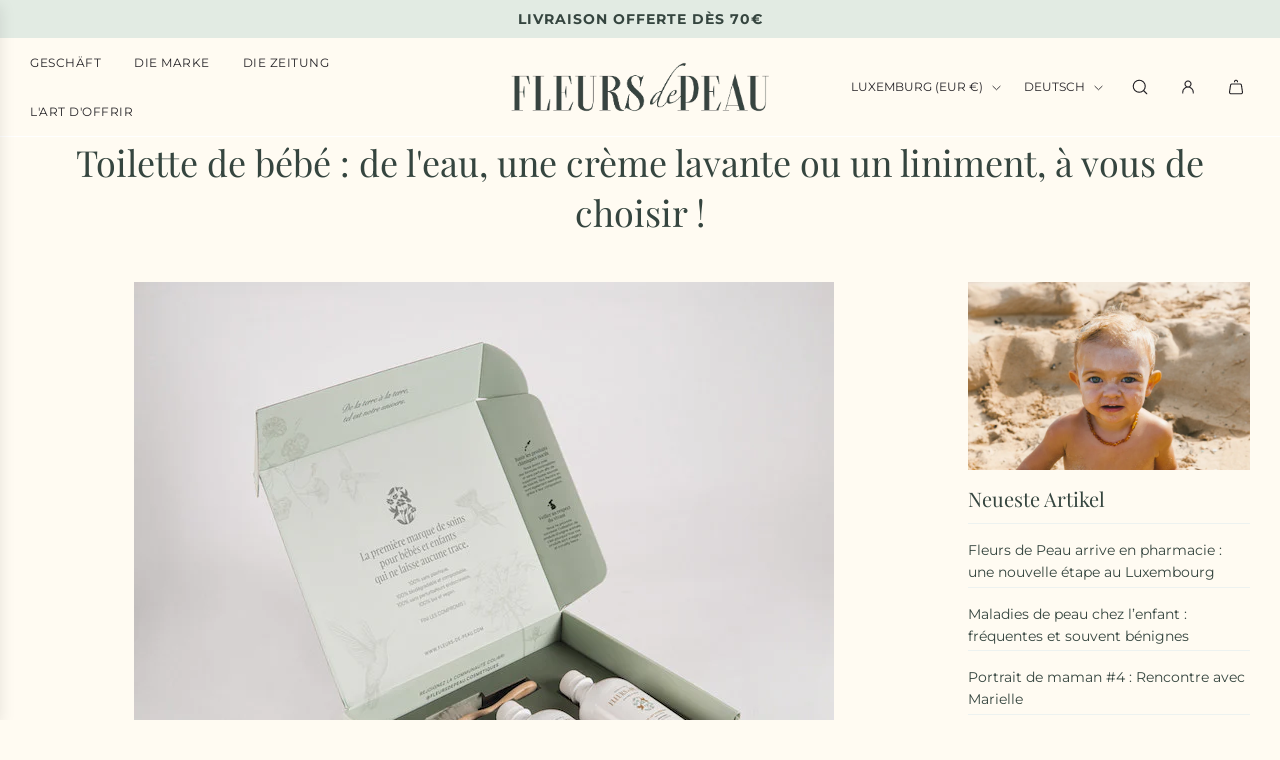

--- FILE ---
content_type: text/javascript
request_url: https://fleurs-de-peau.com/cdn/shop/t/5/assets/component-animated-background-text-colors.js?v=159027074594933100371696451692
body_size: -198
content:
(()=>{var __webpack_exports__={};class animatedBackgroundTextColors extends HTMLElement{constructor(){super(),this.blocks=this.querySelectorAll("[data-announcement-block]"),this.index=1,this.interval}connectedCallback(){this.init(),window.Shopify.designMode&&(document.addEventListener("shopify:block:select",this.handleBlockSelect.bind(this)),document.addEventListener("shopify:block:deselect",this.handleBlockDeselect.bind(this)))}init(){this.interval=setInterval(this.changeColors.bind(this),7e3)}changeColors(){var activeBlock=this.blocks[this.index],backgroundColor=activeBlock.getAttribute("data-background-color-block"),frontColor=activeBlock.getAttribute("data-front-color-block");setTimeout(()=>{this.style.backgroundColor=backgroundColor,this.style.color=frontColor},350);var prevActiveBlock=this.querySelector("[data-announcement-block].active");prevActiveBlock.classList.remove("active"),activeBlock.classList.add("active"),this.index=(this.index+1)%this.blocks.length}handleBlockSelect(e){const blockIndex=e.target.dataset.announcementBlockIndex;blockIndex&&(clearInterval(this.interval),this.index=blockIndex,this.changeColors())}handleBlockDeselect(e){e.target.dataset.announcementBlockIndex&&this.init()}}customElements.define("animated-background-text-colors",animatedBackgroundTextColors)})();
//# sourceMappingURL=/cdn/shop/t/5/assets/component-animated-background-text-colors.js.map?v=159027074594933100371696451692
